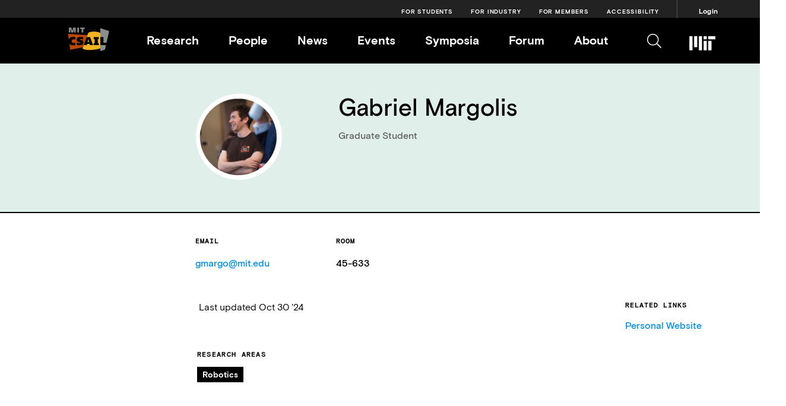

--- FILE ---
content_type: text/html; charset=UTF-8
request_url: https://www.csail.mit.edu/person/gabriel-margolis
body_size: 7191
content:
<!DOCTYPE html>
<html lang="en" dir="ltr">
<head>
  <meta charset="utf-8" />
<script async src="https://www.googletagmanager.com/gtag/js?id=UA-5382944-3"></script>
<script>window.dataLayer = window.dataLayer || [];function gtag(){dataLayer.push(arguments)};gtag("js", new Date());gtag("set", "developer_id.dMDhkMT", true);gtag("config", "UA-5382944-3", {"groups":"default","anonymize_ip":true,"page_placeholder":"PLACEHOLDER_page_path","allow_ad_personalization_signals":false});</script>
<meta name="Generator" content="Drupal 10 (https://www.drupal.org)" />
<meta name="MobileOptimized" content="width" />
<meta name="HandheldFriendly" content="true" />
<meta name="viewport" content="width=device-width, initial-scale=1.0" />
<link rel="icon" href="/themes/custom/csail/images/favicon.ico" type="image/vnd.microsoft.icon" />
<link rel="canonical" href="https://www.csail.mit.edu/person/gabriel-margolis" />
<link rel="shortlink" href="https://www.csail.mit.edu/node/5090" />

  <title>Gabriel Margolis | MIT CSAIL</title>
  <link rel="stylesheet" media="all" href="/sites/default/files/css/css_Q83J_Lvz_AYfnx_z1s-LfMIrrJ-laJeFCik93Y0kF9U.css?delta=0&amp;language=en&amp;theme=csail&amp;include=eJwli1EKgDAMxS407Zm6WUahXWFvKvP0ivsJgZBiDEzKDElluQvAVZBKdKEW3dn0-TJYjapFZtswpmmrCRNDfP2Xyg36uXscp8kLwl0khg" />
<link rel="stylesheet" media="all" href="/sites/default/files/css/css_SegZHplHvfqxrVSOVW2F5OeQN6AUekd7SuHNacwg_nQ.css?delta=1&amp;language=en&amp;theme=csail&amp;include=eJwli1EKgDAMxS407Zm6WUahXWFvKvP0ivsJgZBiDEzKDElluQvAVZBKdKEW3dn0-TJYjapFZtswpmmrCRNDfP2Xyg36uXscp8kLwl0khg" />
<link rel="stylesheet" media="print" href="/sites/default/files/css/css_cWt5TS8AaSTFL-xvUhwrNuaHdmrXDxsPN57J3IU82T0.css?delta=2&amp;language=en&amp;theme=csail&amp;include=eJwli1EKgDAMxS407Zm6WUahXWFvKvP0ivsJgZBiDEzKDElluQvAVZBKdKEW3dn0-TJYjapFZtswpmmrCRNDfP2Xyg36uXscp8kLwl0khg" />

  
</head>
<body class="no-sidebars path-node page-node-type-person">
  <a href="#main-content" class="visually-hidden focusable skip-link">
    Skip to main content
  </a>
      
  
        <div class="dialog-off-canvas-main-canvas" data-off-canvas-main-canvas>
    <div role="document" class="page">
      <div id="mobile-placeholder" class="mobile-header-placeholder"></div>
    <header id="site-header" class="navigation" role="banner">
      <div class="audience-menu nav">
        <div class="outer-wrapper navigation-wrapper">
          <nav aria-label="Info for" id="block-audiencemenu">
    
        
              <ul class="menu">
                    <li class="menu-item">
        <a href="/students" data-drupal-link-system-path="node/2884">For Students</a>
              </li>
                <li class="menu-item">
        <a href="http://cap.csail.mit.edu/" title="CSAIL Alliances Program website">For Industry</a>
              </li>
                <li class="menu-item">
        <a href="/internal-resources" data-drupal-link-system-path="node/4866">For Members</a>
              </li>
                <li class="menu-item">
        <a href="https://accessibility.mit.edu/" title="Accessibility">Accessibility</a>
              </li>
                <li class="menu-item">
        <a href="/csail_login" data-drupal-link-system-path="csail_login">Login</a>
              </li>
        </ul>
  


  </nav>

        </div>
      </div>
      <div class="outer-wrapper navigation-wrapper">
        <div class="container header">
                    <div class="main-menu-wrapper">
            <div class="header-logo">
              <a href="/" class="home-link">
                <svg width="70px" height="40px" viewBox="0 0 150 86" version="1.1" xmlns="http://www.w3.org/2000/svg" xmlns:xlink="http://www.w3.org/1999/xlink">
                  <g id="Page-1" stroke="none" stroke-width="1" fill="none" fill-rule="evenodd">
                    <g id="CSAIL_Primary_Regular_RGB" transform="translate(-2.000000, -4.000000)">
                      <g id="Group" transform="translate(2.813800, 4.812400)">
                        <path d="M117.1642,2.233 L117.1642,34.729 L128.2572,34.729 L128.2572,54.917 L139.6382,54.917 L149.1102,12.778 L117.1642,2.233 Z M117.1642,85.099 L133.9002,80.434 L137.7002,63.54 L117.1642,63.54 L117.1642,85.099 Z M27.8702,0 L19.0112,0 L16.3062,10.112 L15.7572,13.366 L15.4432,13.366 L14.8942,10.19 L11.9942,0 L3.1742,0 L3.1742,18.265 L8.6222,18.265 L8.6222,8.739 L8.4272,5.407 L8.7802,5.407 L12.3862,18.265 L18.6192,18.265 L22.1462,5.368 L22.4992,5.368 L22.3022,9.015 L22.3022,18.265 L27.8702,18.265 L27.8702,0 Z M33.7102,18.266 L40.0212,18.266 L40.0212,0 L33.7102,0 L33.7102,18.266 Z M44.1772,0 L60.5612,0 L60.5612,5.133 L55.5432,5.133 L55.5432,18.265 L49.2322,18.265 L49.2322,5.133 L44.1772,5.133 L44.1772,0 Z" id="Fill-1" fill="#898D8D"></path>
                        <g id="Group-6" transform="translate(0.000000, 14.698700)">
                          <path d="M74.5275,30.379 L76.5265,37.787 L70.9615,37.787 L72.9995,30.379 L73.6255,27.321 L73.9005,27.321 L74.5275,30.379 Z M111.7655,27.085 L107.8455,27.085 L107.8455,41.785 L111.7655,41.785 L111.7655,48.842 L92.9115,48.842 L92.9115,41.785 L96.8315,41.785 L96.8315,27.085 L92.9115,27.085 L92.9115,20.03 L111.7655,20.03 L111.7655,27.085 Z M93.5655,0 C84.6295,0 76.9855,1.843 73.6145,4.39 L67.8245,20.03 L80.2125,20.03 L90.7165,48.842 L79.1135,48.842 L77.8595,44.529 L69.7455,44.529 L68.4895,48.842 L57.1575,48.842 L52.6435,61.032 C55.7395,64.246 65.7755,66.755 78.0445,66.755 C89.5685,66.755 108.5015,64.167 117.1645,60.954 L117.1645,4.822 C113.9105,2.743 104.1105,0 93.5655,0 L93.5655,0 Z" id="Fill-2" fill="#F0B323"></path>
                          <path d="M31.671,48.3302 L31.671,40.1782 C33.828,41.0002 37.121,41.5502 40.373,41.5502 C43.156,41.5502 44.254,41.1972 44.254,39.8252 C44.254,38.6862 43.354,38.4522 40.373,37.9432 C36.219,37.2382 31.515,36.1792 31.515,29.4762 C31.515,23.2052 35.71,19.2842 44.921,19.2842 C49.155,19.2842 53.348,20.0702 54.838,20.5392 L54.838,28.0262 C51.78,27.3592 49.075,26.9692 46.293,26.9692 C44.921,26.9692 43.156,27.0862 43.156,28.4172 C43.156,29.5942 44.177,29.8302 47.861,30.5742 C52.448,31.5152 55.975,33.0042 55.975,38.7672 C55.975,43.8222 52.879,49.5462 42.06,49.5462 C38.023,49.5462 33.318,48.8802 31.671,48.3302 L31.671,48.3302 Z M70.496,12.8122 L-7.10542736e-15,8.1912 L2.893,28.6612 C4.74,23.0992 9.731,19.2842 19.088,19.2842 C22.186,19.2842 25.401,19.8322 27.007,20.2652 L27.007,28.6142 C25.988,28.3002 23.205,27.9092 20.814,27.9092 C16.66,27.9092 13.562,29.3982 13.562,34.2972 C13.562,39.7862 17.482,41.0002 21.323,41.0002 C23.363,41.0002 24.577,40.8832 27.007,40.2972 L27.007,48.4502 C24.224,49.2702 22.147,49.5462 18.815,49.5462 C12.001,49.5462 7.678,47.5812 5.123,44.4512 L8.192,66.1672 L54.252,56.6872 L70.496,12.8122 Z" id="Fill-4" fill="#B94700"></path>
                        </g>
                      </g>
                    </g>
                  </g>
                </svg>
              </a>
            </div>
            <span class="header-mobile-wordmark">MIT CSAIL</span>
            <div class="header-navigation nav">
              <div class="menus-wrapper">
                <nav aria-label="Main " id="block-csail-main-menu">
    
        
              <ul class="menu navigation-menu">
                    <li class="menu-item menu-item--collapsed nav-link">
        <a href="/research" title="Research Areas, Impact Areas " data-drupal-link-system-path="node/9140">Research</a>
              </li>
                <li class="menu-item nav-link">
        <a href="/people?roleFacets=Principal%20Investigators%2CCore/Dual%2CAssociates%2CEmeritus" data-drupal-link-query="{&quot;roleFacets&quot;:&quot;Principal Investigators,Core\/Dual,Associates,Emeritus&quot;}" data-drupal-link-system-path="node/9844">People</a>
              </li>
                <li class="menu-item nav-link">
        <a href="/news" title="CSAIL Articles Videos and Talks" data-drupal-link-system-path="node/9142">News</a>
              </li>
                <li class="menu-item nav-link">
        <a href="/events" title="CSAIL Event calendar" data-drupal-link-system-path="events">Events</a>
              </li>
                <li class="menu-item nav-link">
        <a href="/symposia" data-drupal-link-system-path="node/11219">Symposia</a>
              </li>
                <li class="menu-item nav-link">
        <a href="/csail-forum" data-drupal-link-system-path="node/13290">Forum</a>
              </li>
                <li class="menu-item nav-link">
        <a href="/about" title="Learn more about CSAIL" data-drupal-link-system-path="node/2851">About</a>
              </li>
        </ul>
  


  </nav>

              </div>
            </div>
            <div class="header-icons">
              <a href="javascript:void(0)" class="navigation-menu-button" id="js-mobile-menu">
                <i class="fal fa-bars mobile-menu-button"></i>
              </a>
              <a href="javascript:void(0)" id="js-search-trigger"><i class="fal fa-search"></i></a>
              <a target="_blank" href="http://web.mit.edu/">
                <?xml version="1.0" encoding="UTF-8"?>
                  <svg class="mit-logo" xmlns="http://www.w3.org/2000/svg" height="35px" widht="59px" viewBox="0 0 1480 840"><path fill="#FFFFFF" d="M880,880h160V400H880V880z M1120,320h400V160h-400V320z M880,160.00003h160v160H880V160.00003z M640,880h160
                    V160H640V880z M400,720h160V160H400V720z M160,880h160V160H160V880z M1120,880h160V400h-160V880z"></path></svg>
              </a>
            </div>

          </div>
          <div class="header-mobile-navigation">
            <div class="mobile-nav">
              <div class="mobile-menu">
                <nav aria-label="Main " id="block-csail-main-menu">
    
        
              <ul class="menu navigation-menu">
                    <li class="menu-item menu-item--collapsed nav-link">
        <a href="/research" title="Research Areas, Impact Areas " data-drupal-link-system-path="node/9140">Research</a>
              </li>
                <li class="menu-item nav-link">
        <a href="/people?roleFacets=Principal%20Investigators%2CCore/Dual%2CAssociates%2CEmeritus" data-drupal-link-query="{&quot;roleFacets&quot;:&quot;Principal Investigators,Core\/Dual,Associates,Emeritus&quot;}" data-drupal-link-system-path="node/9844">People</a>
              </li>
                <li class="menu-item nav-link">
        <a href="/news" title="CSAIL Articles Videos and Talks" data-drupal-link-system-path="node/9142">News</a>
              </li>
                <li class="menu-item nav-link">
        <a href="/events" title="CSAIL Event calendar" data-drupal-link-system-path="events">Events</a>
              </li>
                <li class="menu-item nav-link">
        <a href="/symposia" data-drupal-link-system-path="node/11219">Symposia</a>
              </li>
                <li class="menu-item nav-link">
        <a href="/csail-forum" data-drupal-link-system-path="node/13290">Forum</a>
              </li>
                <li class="menu-item nav-link">
        <a href="/about" title="Learn more about CSAIL" data-drupal-link-system-path="node/2851">About</a>
              </li>
        </ul>
  


  </nav>

              </div>
              <div class="mobile-audience-menu">
                <nav aria-label="Info for" id="block-audiencemenu">
    
        
              <ul class="menu">
                    <li class="menu-item">
        <a href="/students" data-drupal-link-system-path="node/2884">For Students</a>
              </li>
                <li class="menu-item">
        <a href="http://cap.csail.mit.edu/" title="CSAIL Alliances Program website">For Industry</a>
              </li>
                <li class="menu-item">
        <a href="/internal-resources" data-drupal-link-system-path="node/4866">For Members</a>
              </li>
                <li class="menu-item">
        <a href="https://accessibility.mit.edu/" title="Accessibility">Accessibility</a>
              </li>
                <li class="menu-item">
        <a href="/csail_login" data-drupal-link-system-path="csail_login">Login</a>
              </li>
        </ul>
  


  </nav>

              </div>
              <div class="mobile-info-menu">
                <nav aria-label="Info Menu" id="block-infomenu">
    
        
              <ul class="menu">
                    <li class="menu-item">
        <a href="/contact-us" data-drupal-link-system-path="node/2890">Contact</a>
              </li>
                <li class="menu-item">
        <a href="mailto:news@csail.mit.edu?subject=CSAIL%20Media%20Inquiry">Press Requests</a>
              </li>
                <li class="menu-item">
        <a href="https://accessibility.mit.edu/">Accessibility</a>
              </li>
        </ul>
  


  </nav>

              </div>
            </div>
          </div>
        </div>
      </div>
      <div class="search-section">
        <div class="outer-wrapper">

          <form action="/search" method="get" id="search-block-form" accept-charset="UTF-8">
            <label for="edit-keys" class="visually-hidden">Search</label>
              <input title="Enter the terms you wish to search for." placeholder="Search CSAIL" data-drupal-selector="edit-keys" type="search" id="edit-keys" name="keywords" value="" size="15" maxlength="128" class="form-search"><i id="js-search-close" class="fal fa-times"></i>
              <div data-drupal-selector="edit-actions" class="form-actions js-form-wrapper form-wrapper" id="edit-actions"><input data-drupal-selector="edit-submit" type="submit" id="edit-submit" value="Search" class="button js-form-submit form-submit">
            </div>

          </form>
        </div>
      </div>
    </header>
  
      <section id="featured">
      <div class="columns">
          <div class="">
    <div data-drupal-messages-fallback class="hidden"></div>

  </div>

      </div>
    </section>
  
  
  <main role="main" class="main-wrapper">
    <a id="main-content" tabindex="-1"></a>

    
    <section id="content">
      
        <div class="">
    

<div id="block-csail-content" class="block block-system block-system-main-block">
  
    
      


<style>
.groups-wrapper #node-7849 .card:before,
.groups-wrapper #node-7850 .card:before,
.groups-wrapper #node-7851 .card:before,
.groups-wrapper #node-7853 .card:before,
.groups-wrapper #node-7854 .card:before,
.groups-wrapper #node-7855 .card:before,
.groups-wrapper #node-7856 .card:before,
.groups-wrapper #node-7857 .card:before,
.groups-wrapper #node-7858 .card:before
{background-color: #ffc72a;}

.groups-wrapper #node-7849 .card:hover:before,
.groups-wrapper #node-7850 .card:hover:before,
.groups-wrapper #node-7851 .card:hover:before,
.groups-wrapper #node-7853 .card:hover:before,
.groups-wrapper #node-7854 .card:hover:before,
.groups-wrapper #node-7855 .card:hover:before,
.groups-wrapper #node-7856 .card:hover:before,
.groups-wrapper #node-7857 .card:hover:before,
.groups-wrapper #node-7858 .card:hover:before
{background-color:#000;}
</style>


<article id="node-5090" class="">
  
    

  
  <div class="full-width green-background">
    <div class="content-container desktop-gutter person-top">
      <div class="content-container-inner green-background clearfix">
        <div class="sidebar-left">
          <div class="main-person-image">
            <div class="field field--name-field-profile-page-image-file field--type-image field--label-hidden field__item">  <img loading="lazy" src="/sites/default/files/styles/headshot/public/images/people/profile/circle_profile_2.jpeg?h=109854dd&amp;itok=PeanhIMW" width="200" height="200" alt="Gabriel Margolis" class="image-style-headshot" />


</div>
      </div>
        </div>
        <div class="content-column">
                    <h1 class="person-name"><span class="field field--name-title field--type-string field--label-hidden">Gabriel Margolis</span>
</h1>
          
            <div class="field field--name-field-title field--type-string field--label-hidden field__item">Graduate Student</div>
      
        </div>
      </div>
    </div>
  </div>

   <div class="content-container person-bottom">
    <div class="content-container-inner sidebar-push">
      <section class="content-column">
        <div class="person-contact-info">
                      <div class="email info">
              <h4 class="monobold-header">Email</h4>
              <a href="mailto:gmargo@mit.edu">gmargo@mit.edu</a>
            </div>
                                          <div class="room info">
              <h4 class="monobold-header">Room</h4>
              <span class='room'>45-633</span>
                          </div>
                  </div>
        
        <section class="page-metadata hidden-desktop">
                      <div class="info">
              <h4 class="monobold-header">Related Links</h4>
            </div>
            
      <div class="field field--name-field-external-site field--type-link field--label-hidden field__items">
              <div class="field__item"><a href="http://gmargo11.github.io">Personal Website</a></div>
          </div>
  
                            </section>
                  <p class="last-updated">Last updated Oct 30 &#039;24</p>
                <div class="area-tags person-areas">
                      <div class="research-areas">
              <h4 class="monobold-header">Research Areas</h4>
              
      <div class="field field--name-field-research-area field--type-entity-reference field--label-hidden field__items">
              <div class="field__item"><a href="/taxonomy/term/15" hreflang="en">Robotics</a></div>
          </div>
  
            </div>
                            </div>
      </section>
      <div class="sidebar-right">
        <section class="page-metadata hidden-tablet">
                      <div class="info">
              <h4 class="monobold-header">Related Links</h4>
            </div>
            
      <div class="field field--name-field-external-site field--type-link field--label-hidden field__items">
              <div class="field__item"><a href="http://gmargo11.github.io">Personal Website</a></div>
          </div>
  
                            </section>
      </div>
    </div>
  </div>

  <div class="content-container page-resources">

    
    
    
    
    
    
    
    
    
  </div>

  
</article>
<input class="modal-state" id="contact-modal" type="checkbox" />
<div class="modal-fade-screen">
  <div class="modal-inner">
    <div class="modal-close" for="modal-1"><i class="fa fa-close"></i></div>
    <h1>
            <div class="field field--name-field-contact-information-header field--type-string-long field--label-hidden field__item">How to Contact Me</div>
      </h1>
    
  </div>
</div>

  </div>
  </div>

      
    </section>

      </main>

      <footer id="site-footer" role="contentinfo">
      
              <section class="footer-bottom">
                    <h2>MIT CSAIL</h2>
          <div class="footer-sections">
            

<div id="block-footerinfotextblock" class="block block-block-content block-block-content65e2ef2c-038f-4dc6-b6ed-2ff88073b056">
  
    
      
            <div class="clearfix text-formatted field field--name-body field--type-text-with-summary field--label-hidden field__item"><p>Massachusetts Institute of Technology</p>

<p>Computer Science &amp; Artificial Intelligence Laboratory</p>

<p>32 Vassar St, Cambridge MA 02139</p></div>
      
  </div>
            <nav aria-label="Info Menu" id="block-infomenu">
    
        
              <ul class="menu">
                    <li class="menu-item">
        <a href="/contact-us" data-drupal-link-system-path="node/2890">Contact</a>
              </li>
                <li class="menu-item">
        <a href="mailto:news@csail.mit.edu?subject=CSAIL%20Media%20Inquiry">Press Requests</a>
              </li>
                <li class="menu-item">
        <a href="https://accessibility.mit.edu/">Accessibility</a>
              </li>
        </ul>
  


  </nav>

            <div>
            <a href="https://computing.mit.edu" style="border-bottom: none !important;"><img style="max-width: 250px; margin-right: 100px;" src="/themes/custom/csail/images/SCC-black.png" alt="MIT Schwarzman College of Computing" /></a>
            </div>
            

<div id="block-footersocialinfoblock" class="block block-block-content block-block-content6b8d3d82-2fda-46aa-8055-09f052768ffd">
  
    
          <div class="footer-social-icons">
              <a class="text-[#000000] hover:text-[#00b8ff] hover:!opacity-60" rel="noopener noreferrer" target="_blank" aria-label="MIT CSAIL Twitter" href="https://x.com/MIT_CSAIL" style="vertical-align: middle;">
          <svg aria-hidden="true" focusable="false" data-prefix="fab" data-icon="x-twitter" style="width: 23px;" role="img" xmlns="http://www.w3.org/2000/svg" viewBox="0 0 512 512">
            <path fill="currentColor" d="M389.2 48h70.6L305.6 224.2 487 464H345L233.7 318.6 106.5 464H35.8L200.7 275.5 26.8 48H172.4L272.9 180.9 389.2 48zM364.4 421.8h39.1L151.1 88h-42L364.4 421.8z"></path>
          </svg>
        </a>
                    <a aria-label="facebook" target="_blank" href="https://www.facebook.com/MITCSAIL/"><i class="fab fa-facebook-square"></i></a>
                    <a aria-label="youtube" target="_blank" href="https://www.youtube.com/user/MITCSAIL"><i class="fab fa-youtube-square"></i></a>
                    <a aria-label="instagram" target="_blank" href="https://www.instagram.com/mit_csail/"><i class="fab fa-instagram"></i></a>
              <a aria-label="linkedin" target="_blank" href="https://www.linkedin.com/company/mit-csail"><i class="fab fa-linkedin"></i></a>
    </div>
    
  </div>

          </div>
        </section>
          </footer>
  </div>

  </div>

  
  
  <script type="application/json" data-drupal-selector="drupal-settings-json">{"path":{"baseUrl":"\/","pathPrefix":"","currentPath":"node\/5090","currentPathIsAdmin":false,"isFront":false,"currentLanguage":"en"},"pluralDelimiter":"\u0003","suppressDeprecationErrors":true,"fitvids":{"selectors":".node\r,.main-wrapper","custom_vendors":["iframe[src^=\u0022https:\/\/youtu.be\u0022]"],"ignore_selectors":""},"google_analytics":{"account":"UA-5382944-3","trackOutbound":true,"trackMailto":true,"trackTel":true,"trackDownload":true,"trackDownloadExtensions":"7z|aac|arc|arj|asf|asx|avi|bin|csv|doc(x|m)?|dot(x|m)?|exe|flv|gif|gz|gzip|hqx|jar|jpe?g|js|mp(2|3|4|e?g)|mov(ie)?|msi|msp|pdf|phps|png|ppt(x|m)?|pot(x|m)?|pps(x|m)?|ppam|sld(x|m)?|thmx|qtm?|ra(m|r)?|sea|sit|tar|tgz|torrent|txt|wav|wma|wmv|wpd|xls(x|m|b)?|xlt(x|m)|xlam|xml|z|zip","trackColorbox":true},"user":{"uid":0,"permissionsHash":"16dc4730ec616844619c2f19a4c22e31e0403bd2bf5827426545fabaf9dce299"}}</script>
<script src="/core/assets/vendor/jquery/jquery.min.js?v=3.7.1"></script>
<script src="/core/assets/vendor/underscore/underscore-min.js?v=1.13.7"></script>
<script src="/core/assets/vendor/once/once.min.js?v=1.0.1"></script>
<script src="/core/misc/drupalSettingsLoader.js?v=10.4.7"></script>
<script src="/core/misc/drupal.js?v=10.4.7"></script>
<script src="/core/misc/drupal.init.js?v=10.4.7"></script>
<script src="/modules/contrib/jquery_ui/assets/vendor/jquery.ui/ui/version-min.js?v=1.13.2"></script>
<script src="/modules/contrib/jquery_ui/assets/vendor/jquery.ui/ui/jquery-var-for-color-min.js?v=1.13.2"></script>
<script src="/modules/contrib/jquery_ui/assets/vendor/jquery.ui/ui/vendor/jquery-color/jquery.color-min.js?v=1.13.2"></script>
<script src="/modules/contrib/jquery_ui/assets/vendor/jquery.ui/ui/effect-min.js?v=1.13.2"></script>
<script src="/modules/contrib/jquery_ui/assets/vendor/jquery.ui/ui/effects/effect-slide-min.js?v=1.13.2"></script>
<script src="/themes/custom/csail/js/jquery.colorbox-min.js?v=10.4.7"></script>
<script src="/themes/custom/csail/js/scripts.js?v=10.4.7"></script>
<script src="/themes/custom/csail/js/research-landing.js?v=10.4.7"></script>
<script src="/themes/custom/csail/js/jquery.cycle2.min.js?v=10.4.7"></script>
<script src="/themes/custom/csail/js/jquery.cycle2.swipe.min.js?v=10.4.7"></script>
<script src="/themes/custom/csail/js/owl.carousel.js?v=10.4.7"></script>
<script src="/themes/custom/csail/js/moment.js?v=10.4.7"></script>
<script src="/themes/custom/csail/js/clndr.js?v=10.4.7"></script>
<script src="/libraries/fitvids/jquery.fitvids.js?v=10.4.7"></script>
<script src="/modules/contrib/fitvids/js/init-fitvids.js?v=10.4.7"></script>
<script src="/modules/contrib/google_analytics/js/google_analytics.js?v=10.4.7"></script>

</body>
</html>


--- FILE ---
content_type: text/javascript
request_url: https://www.csail.mit.edu/themes/custom/csail/js/jquery.cycle2.swipe.min.js?v=10.4.7
body_size: 138
content:
!function(r){"use strict";r.event.special.swipe=r.event.special.swipe||{scrollSupressionThreshold:10,durationThreshold:1e3,horizontalDistanceThreshold:30,verticalDistanceThreshold:75,setup:function(){var n=r(this);n.bind("touchstart",function(e){function i(e){var i;o&&(i=e.originalEvent.touches?e.originalEvent.touches[0]:e,t={time:(new Date).getTime(),coords:[i.pageX,i.pageY]},Math.abs(o.coords[0]-t.coords[0])>r.event.special.swipe.scrollSupressionThreshold&&e.preventDefault())}var t,s=e.originalEvent.touches?e.originalEvent.touches[0]:e,o={time:(new Date).getTime(),coords:[s.pageX,s.pageY],origin:r(e.target)};n.bind("touchmove",i).one("touchend",function(){n.unbind("touchmove",i),o&&t&&t.time-o.time<r.event.special.swipe.durationThreshold&&Math.abs(o.coords[0]-t.coords[0])>r.event.special.swipe.horizontalDistanceThreshold&&Math.abs(o.coords[1]-t.coords[1])<r.event.special.swipe.verticalDistanceThreshold&&o.origin.trigger("swipe").trigger(o.coords[0]>t.coords[0]?"swipeleft":"swiperight"),o=t=void 0})})}},r.event.special.swipeleft=r.event.special.swipeleft||{setup:function(){r(this).bind("swipe",r.noop)}},r.event.special.swiperight=r.event.special.swiperight||r.event.special.swipeleft}(jQuery);
//# sourceMappingURL=maps/jquery.cycle2.swipe.min.js.map


--- FILE ---
content_type: text/javascript
request_url: https://www.csail.mit.edu/themes/custom/csail/js/research-landing.js?v=10.4.7
body_size: 1696
content:
!function(i){function e(l){i("body").is(".path-research")&&(i(".research-results").hide(),i("."+l+"-results").show(),i(".block-facet-blockrole-for-and").toggle("people"==l),i(".block-facet-blockmedia-for-and").toggle("news"==l),i(".block-facet-blockopportunities-available").toggle("projects"==l||"groups"==l),jQuery(".facets-checkbox").each(function(e,a){var s=i(a).data("facetsredir"),r=s,t=s.indexOf("ctype");-1===(r=-1!=t?s.substring(0,t-1):r).indexOf("?")?r+="?ctype="+l:r+="&ctype="+l,i(a).data("facetsredir",r)}),i("ul.research-type-list a").removeClass("is-active"),i("ul.research-type-list a[data-research-type="+l+"]").addClass("is-active"))}function a(){(i("body").is(".path-research")||i("body").is(".path-news"))&&i("html, body").animate({scrollTop:i(".research-landing-results").offset().top-60},500)}var s,r,t,l,o,c;i(".layout--research-landing").length&&(localStorage.getItem("search-expanded")&&i(window).width()>$mobileBreakpoint?(i(".view-header").find(".search-options").hide(),i(".research-landing-results").addClass("has-filters has-filters-mobile"),i(".layout__region--filter-bar").addClass("has-filters has-filters-mobile")):i(window).width()<=$mobileBreakpoint&&(i(".research-landing-results").removeClass("has-filters has-filters-mobile"),i(".layout__region--filter-bar").removeClass("has-filters has-filters-mobile"),i(".open-search-options").show().css("display","inline-block"),i(".close-search-options").hide()),c="/research"+window.location.search,i(".block-views-blockresearch-and-impact-areas-block-1 a").each(function(){c.startsWith(i(this).attr("href"))&&(i(this).addClass("selected"),i(".area-filters li.areas-research").addClass("active"),i(".area-filters li.areas-impact").removeClass("active"),i(".block-views-blockresearch-and-impact-areas-block-1").show(),i(".block-views-blockresearch-and-impact-areas-block-2").hide())}),i(".block-views-blockresearch-and-impact-areas-block-2 a").each(function(){c.startsWith(i(this).attr("href"))&&(i(this).addClass("selected"),i(".area-filters li.areas-research").removeClass("active"),i(".area-filters li.areas-impact").addClass("active"),i(".block-views-blockresearch-and-impact-areas-block-1").hide(),i(".block-views-blockresearch-and-impact-areas-block-2").show())}),o=["groups","news","people","projects","cors"],i.each(o,function(e,a){var s,r,t,l,o="."+a+"-results";i(o).filter(".and-results").find(".research-results-count").length||i(o).filter(".or-results").find(".research-results-count").length?(s=i(o).filter(".and-results").find(".research-results-count"),t=i(o).filter(".or-results").find(".research-results-count"),l=s.data("count"),r=t.data("count"),1==l&&s.text(s.text().replace("Results","Result")),1==r&&t.text(t.text().replace("Results","Result")),l==r?i(o).filter(".and-results").remove():(t=i(o).filter(".and-results").find(".view-header"),i(o).filter(".or-results").find(".research-results-count").prependTo(t),t.addClass("merged-counts"),0<l&&i(o).filter(".or-results").addClass("hide-breadcrumb")),i("ul.research-type-list a[data-research-type="+a+"] span.research-count").remove(),window.location.search?(l=r||l,i("ul.research-type-list a[data-research-type="+a+"]").append("<span class='research-count' >("+l+")</span>")):i("ul.research-type-list a[data-research-type="+a+"]").append("<span class='empty research-count'></span>")):i("ul.research-type-list a[data-research-type="+a+"] span.research-count").addClass("empty")}),(i("body").is(".path-research")||i("body").is(".path-news"))&&""!=window.location.search&&a(),i(".area-filters").length&&(i(".area-filter-item").each(function(){i(this).find("a").after('<span class="js-info-toggle">i</span>')}),i(".area-filter-item .js-info-toggle").once().click(function(){i(this).parent().find(".blurb").toggleClass("open")})),i(window).on("load",function(){i('.block-region-sidebar-filters .facet-item input[type="checkbox"]:checked').length&&(i("body.path-people").length?i(".research-results .view-header").after('<ul class="research-active-breadcrumb" />'):i(".research-results").prepend('<ul class="research-active-breadcrumb" />'),i('.block-region-sidebar-filters .facet-item input[type="checkbox"]:checked').each(function(){var e=i(this).next("label").clone().wrap("<div />").parent().html();i(".research-active-breadcrumb").append("<li>"+e+"</li>")}))}),r=window.location.search,t=r.indexOf("ctype="),l="groups",e(l=-1!=t?-1==(s=r.indexOf("&",(t+="ctype=".length)+1))?r.substring(t):r.substring(t,s):l),i("body").on("click",".open-search-options",function(e){i(".layout__region--sidebar-filters").addClass("has-transitions"),i(".research-landing-results").addClass("has-filters has-filters-mobile"),i(".layout__region--filter-bar").addClass("has-filters has-filters-mobile"),i(".open-search-options").hide(),i(".close-search-options").show().css("display","inline-block"),i(window).width()<$mobileBreakpoint?i("html, body").addClass("scroll-lock"):a(),localStorage.setItem("search-expanded",1)}),i("ul.research-type-list a, .view-empty a[data-research-type]").click(function(){e(i(this).data("research-type"))}),i("body").on("click",".close-search-options",function(){i(".layout__region--sidebar-filters").addClass("has-transitions"),i(".research-landing-results").removeClass("has-filters has-fiters-mobile"),i(".layout__region--filter-bar").removeClass("has-filters has-fiters-mobile"),i(".open-search-options").show().css("display","inline-block"),i(".close-search-options").hide(),i("html, body").removeClass("scroll-lock"),localStorage.removeItem("search-expanded")}),i(".area-filters").on("click","> li",function(){var e=i(this);e.hasClass("active")||(e.addClass("active"),e.siblings("li").removeClass("active"),i(".block-views-blockresearch-and-impact-areas-block-1").toggle(e.hasClass("areas-research")),i(".block-views-blockresearch-and-impact-areas-block-2").toggle(!e.hasClass("areas-research")))}),i("body").on("click",".reset-filters",function(){var e=window.location.pathname;window.location=e}),i(".block-region-sidebar-filters .facet-item--expanded:not(.closed, .open)").each(function(){var e=i(this);e.hasClass("facet-item--active-trail")?(e.addClass("open"),e.prepend('<i class="facet-parent-toggle-trigger open"></i>')):(e.addClass("closed"),e.prepend('<i class="facet-parent-toggle-trigger"></i>'))}),i(".facet-parent-toggle-trigger").off().on("click",function(e){var a=i(this);a.toggleClass("open"),a.closest(".facet-item--expanded").toggleClass("closed open"),e.stopPropagation()}),i("#views-exposed-form-research-search-page-1 #edit-keywords").attr("placeholder","Search research"),i("#views-exposed-form-person-search-page-1 #edit-keywords").attr("placeholder","Search people"),i("#views-exposed-form-events-search-page-1 #edit-keywords").attr("placeholder","Search"),i("#views-exposed-form-news-landing-page-page-1 #edit-keywords").attr("placeholder","Search news"),i("#views-exposed-form-csail-search-page-1 #edit-keywords").attr("placeholder","Search"),i(".layout--research-landing").length&&""!=window.location.search&&i(".total-results").show(),i(".block-facet-blockperson-search-role .facet-item--expanded").removeClass("closed").addClass("open"),i("li.facet-item-OFF").on("click",function(e){i("body").addClass("loading")}))}(jQuery,Drupal);
//# sourceMappingURL=maps/research-landing.js.map


--- FILE ---
content_type: text/javascript
request_url: https://www.csail.mit.edu/themes/custom/csail/js/jquery.colorbox-min.js?v=10.4.7
body_size: 4625
content:
!function(d,h,r){function a(t,e,i){t=h.createElement(t);return e&&(t.id=tt+e),i&&(t.style.cssText=i),d(t)}function c(){return r.innerHeight||d(r).height()}function s(t,i){i!==Object(i)&&(i={}),this.cache={},this.el=t,this.value=function(t){var e;return void 0===this.cache[t]&&(void 0!==(e=d(this.el).attr("data-cbox-"+t))?this.cache[t]=e:void 0!==i[t]?this.cache[t]=i[t]:void 0!==Y[t]&&(this.cache[t]=Y[t])),this.cache[t]},this.get=function(t){t=this.value(t);return d.isFunction(t)?t.call(this.el,this):t}}function l(t){var e=E.length,t=(A+t)%e;return t<0?e+t:t}function g(t,e){return Math.round((/%/.test(t)?("x"===e?I.width():c())/100:1)*parseInt(t,10))}function u(t,e){return t.get("photo")||t.get("photoRegex").test(e)}function p(t,e){return t.get("retinaUrl")&&1<r.devicePixelRatio?e.replace(t.get("photoRegex"),t.get("retinaSuffix")):e}function f(t){"contains"in y[0]&&!y[0].contains(t.target)&&t.target!==x[0]&&(t.stopPropagation(),y.focus())}function m(t){m.str!==t&&(y.add(x).removeClass(m.str).addClass(t),m.str=t)}function w(t){d(h).trigger(t),st.triggerHandler(t)}function o(t){var e,i,n,o;G||(i=d(t).data(Z),_=new s(t,i),o=_.get("rel"),A=0,o&&!1!==o&&"nofollow"!==o?(E=d("."+et).filter(function(){return new s(this,d.data(this,Z)).get("rel")===o}),-1===(A=E.index(_.el))&&(E=E.add(_.el),A=E.length-1)):E=d(_.el),U||(U=$=!0,m(_.get("className")),y.css({visibility:"hidden",display:"block",opacity:""}),M=a(lt,"LoadedContent","width:0; height:0; overflow:hidden; visibility:hidden"),T.css({width:"",height:""}).append(M),j=C.height()+W.height()+T.outerHeight(!0)-T.height(),D=k.width()+H.width()+T.outerWidth(!0)-T.width(),N=M.outerHeight(!0),z=M.outerWidth(!0),e=g(_.get("initialWidth"),"x"),n=g(_.get("initialHeight"),"y"),t=_.get("maxWidth"),i=_.get("maxHeight"),_.w=Math.max((!1!==t?Math.min(e,g(t,"x")):e)-z-D,0),_.h=Math.max((!1!==i?Math.min(n,g(i,"y")):n)-N-j,0),M.css({width:"",height:_.h}),J.position(),w(it),_.get("onOpen"),O.add(R).hide(),y.focus(),_.get("trapFocus")&&h.addEventListener&&(h.addEventListener("focus",f,!0),st.one(rt,function(){h.removeEventListener("focus",f,!0)})),_.get("returnFocus")&&st.one(rt,function(){d(_.el).focus()})),n=parseFloat(_.get("opacity")),x.css({opacity:n==n?n:"",cursor:_.get("overlayClose")?"pointer":"",visibility:"visible"}).show(),_.get("closeButton")?B.html(_.get("close")).appendTo(T):B.appendTo("<div/>"),function(){var t,e,i,n=J.prep,o=++dt;{var h;q=!($=!0),w(at),w(nt),_.get("onLoad"),_.h=_.get("height")?g(_.get("height"),"y")-N-j:_.get("innerHeight")&&g(_.get("innerHeight"),"y"),_.w=_.get("width")?g(_.get("width"),"x")-z-D:_.get("innerWidth")&&g(_.get("innerWidth"),"x"),_.mw=_.w,_.mh=_.h,_.get("maxWidth")&&(_.mw=g(_.get("maxWidth"),"x")-z-D,_.mw=_.w&&_.w<_.mw?_.w:_.mw),_.get("maxHeight")&&(_.mh=g(_.get("maxHeight"),"y")-N-j,_.mh=_.h&&_.h<_.mh?_.h:_.mh),t=_.get("href"),Q=setTimeout(function(){F.show()},100),_.get("inline")?(h=d(t).eq(0),i=d("<div>").hide().insertBefore(h),st.one(at,function(){i.replaceWith(h)}),n(h)):_.get("iframe")?n(" "):_.get("html")?n(_.get("html")):u(_,t)?(t=p(_,t),q=_.get("createImg"),d(q).addClass(tt+"Photo").bind("error."+tt,function(){n(a(lt,"Error").html(_.get("imgError")))}).one("load",function(){o===dt&&setTimeout(function(){var t;_.get("retinaImage")&&1<r.devicePixelRatio&&(q.height=q.height/r.devicePixelRatio,q.width=q.width/r.devicePixelRatio),_.get("scalePhotos")&&(e=function(){q.height-=q.height*t,q.width-=q.width*t},_.mw&&q.width>_.mw&&(t=(q.width-_.mw)/q.width,e()),_.mh&&q.height>_.mh&&(t=(q.height-_.mh)/q.height,e())),_.h&&(q.style.marginTop=Math.max(_.mh-q.height,0)/2+"px"),E[1]&&(_.get("loop")||E[A+1])&&(q.style.cursor="pointer",d(q).bind("click."+tt,function(){J.next()})),q.style.width=q.width+"px",q.style.height=q.height+"px",n(q)},1)}),q.src=t):t&&L.load(t,_.get("data"),function(t,e){o===dt&&n("error"===e?a(lt,"Error").html(_.get("xhrError")):d(this).contents())})}}())}function v(){y||(V=!1,I=d(r),y=a(lt).attr({id:Z,class:!1===d.support.opacity?tt+"IE":"",role:"dialog",tabindex:"-1"}).hide(),x=a(lt,"Overlay").hide(),F=d([a(lt,"LoadingOverlay")[0],a(lt,"LoadingGraphic")[0]]),b=a(lt,"Wrapper"),T=a(lt,"Content").append(R=a(lt,"Title"),S=a(lt,"Current"),P=d('<button type="button"/>').attr({id:tt+"Previous"}),K=d('<button type="button"/>').attr({id:tt+"Next"}),t=d('<button type="button"/>').attr({id:tt+"Slideshow"}),F),B=d('<button type="button"/>').attr({id:tt+"Close"}),b.append(a(lt).append(a(lt,"TopLeft"),C=a(lt,"TopCenter"),a(lt,"TopRight")),a(lt,!1,"clear:left").append(k=a(lt,"MiddleLeft"),T,H=a(lt,"MiddleRight")),a(lt,!1,"clear:left").append(a(lt,"BottomLeft"),W=a(lt,"BottomCenter"),a(lt,"BottomRight"))).find("div div").css({float:"left"}),L=a(lt,!1,"position:absolute; width:9999px; visibility:hidden; display:none; max-width:none;"),O=K.add(P).add(S).add(t)),h.body&&!y.parent().length&&d(h.body).append(x,y.append(b,L))}var x,y,b,T,C,k,H,W,E,I,M,L,F,R,S,t,K,P,B,O,_,j,D,N,z,A,q,U,$,G,Q,J,V,e,i,n,X,Y={html:!1,photo:!1,iframe:!1,inline:!1,transition:"elastic",speed:300,fadeOut:300,width:!1,initialWidth:"600",innerWidth:!1,maxWidth:!1,height:!1,initialHeight:"450",innerHeight:!1,maxHeight:!1,scalePhotos:!0,scrolling:!0,opacity:.9,preloading:!0,className:!1,overlayClose:!0,escKey:!0,arrowKey:!0,top:!1,bottom:!1,left:!1,right:!1,fixed:!1,data:void 0,closeButton:!0,fastIframe:!0,open:!1,reposition:!0,loop:!0,slideshow:!1,slideshowAuto:!0,slideshowSpeed:2500,slideshowStart:"start slideshow",slideshowStop:"stop slideshow",photoRegex:/\.(gif|png|jp(e|g|eg)|bmp|ico|webp|jxr|svg)((#|\?).*)?$/i,retinaImage:!1,retinaUrl:!1,retinaSuffix:"@2x.$1",current:"image {current} of {total}",previous:"previous",next:"next",close:"close",xhrError:"This content failed to load.",imgError:"This image failed to load.",returnFocus:!0,trapFocus:!0,onOpen:!1,onLoad:!1,onComplete:!1,onCleanup:!1,onClosed:!1,rel:function(){return this.rel},href:function(){return d(this).attr("href")},title:function(){return this.title},createImg:function(){var i=new Image,t=d(this).data("cbox-img-attrs");return"object"==typeof t&&d.each(t,function(t,e){i[t]=e}),i},createIframe:function(){var i=h.createElement("iframe"),t=d(this).data("cbox-iframe-attrs");return"object"==typeof t&&d.each(t,function(t,e){i[t]=e}),"frameBorder"in i&&(i.frameBorder=0),"allowTransparency"in i&&(i.allowTransparency="true"),i.name=(new Date).getTime(),i.allowFullscreen=!0,i}},Z="colorbox",tt="cbox",et=tt+"Element",it=tt+"_open",nt=tt+"_load",ot=tt+"_complete",ht=tt+"_cleanup",rt=tt+"_closed",at=tt+"_purge",st=d("<a/>"),lt="div",dt=0,ct={},gt=(n=tt+"Slideshow_",X="click."+tt,function(){e?_.get("slideshow")||(st.unbind(ht,wt),wt()):_.get("slideshow")&&E[1]&&(e=!0,st.one(ht,wt),(_.get("slideshowAuto")?ft:mt)(),t.show())});function ut(){clearTimeout(i)}function pt(){(_.get("loop")||E[A+1])&&(ut(),i=setTimeout(J.next,_.get("slideshowSpeed")))}function ft(){t.html(_.get("slideshowStop")).unbind(X).one(X,mt),st.bind(ot,pt).bind(nt,ut),y.removeClass(n+"off").addClass(n+"on")}function mt(){ut(),st.unbind(ot,pt).unbind(nt,ut),t.html(_.get("slideshowStart")).unbind(X).one(X,function(){J.next(),ft()}),y.removeClass(n+"on").addClass(n+"off")}function wt(){e=!1,t.hide(),ut(),st.unbind(ot,pt).unbind(nt,ut),y.removeClass(n+"off "+n+"on")}d[Z]||(d(v),(J=d.fn[Z]=d[Z]=function(e,t){var i=this;return e=e||{},d.isFunction(i)&&(i=d("<a/>"),e.open=!0),i[0]&&(v(),y&&(V||(V=!0,K.click(function(){J.next()}),P.click(function(){J.prev()}),B.click(function(){J.close()}),x.click(function(){_.get("overlayClose")&&J.close()}),d(h).bind("keydown."+tt,function(t){var e=t.keyCode;U&&_.get("escKey")&&27===e&&(t.preventDefault(),J.close()),U&&_.get("arrowKey")&&E[1]&&!t.altKey&&(37===e?(t.preventDefault(),P.click()):39===e&&(t.preventDefault(),K.click()))}),d.isFunction(d.fn.on)?d(h).on("click."+tt,"."+et,n):d("."+et).live("click."+tt,n)),1)&&(t&&(e.onComplete=t),i.each(function(){var t=d.data(this,Z)||{};d.data(this,Z,d.extend(t,e))}).addClass(et),new s(i[0],e).get("open")&&o(i[0]))),i;function n(t){1<t.which||t.shiftKey||t.altKey||t.metaKey||t.ctrlKey||(t.preventDefault(),o(this))}}).position=function(e,t){function i(){C[0].style.width=W[0].style.width=T[0].style.width=parseInt(y[0].style.width,10)-D+"px",T[0].style.height=k[0].style.height=H[0].style.height=parseInt(y[0].style.height,10)-j+"px"}var n,o,h,r,a=0,s=0,l=y.offset();I.unbind("resize."+tt),y.css({top:-9e4,left:-9e4}),o=I.scrollTop(),h=I.scrollLeft(),_.get("fixed")?(l.top-=o,l.left-=h,y.css({position:"fixed"})):(a=o,s=h,y.css({position:"absolute"})),s+=!1!==_.get("right")?Math.max(I.width()-_.w-z-D-g(_.get("right"),"x"),0):!1!==_.get("left")?g(_.get("left"),"x"):Math.round(Math.max(I.width()-_.w-z-D,0)/2),a+=!1!==_.get("bottom")?Math.max(c()-_.h-N-j-g(_.get("bottom"),"y"),0):!1!==_.get("top")?g(_.get("top"),"y"):Math.round(Math.max(c()-_.h-N-j,0)/2),y.css({top:l.top,left:l.left,visibility:"visible"}),b[0].style.width=b[0].style.height="9999px",n={width:_.w+z+D,height:_.h+N+j,top:a,left:s},e&&(r=0,d.each(n,function(t){return n[t]!==ct[t]?void(r=e):void 0}),e=r),ct=n,e||y.css(n),y.dequeue().animate(n,{duration:e||0,complete:function(){i(),$=!1,b[0].style.width=_.w+z+D+"px",b[0].style.height=_.h+N+j+"px",_.get("reposition")&&setTimeout(function(){I.bind("resize."+tt,J.position)},1),d.isFunction(t)&&t()},step:i})},J.resize=function(t){var e;U&&((t=t||{}).width&&(_.w=g(t.width,"x")-z-D),t.innerWidth&&(_.w=g(t.innerWidth,"x")),M.css({width:_.w}),t.height&&(_.h=g(t.height,"y")-N-j),t.innerHeight&&(_.h=g(t.innerHeight,"y")),t.innerHeight||t.height||(e=M.scrollTop(),M.css({height:"auto"}),_.h=M.height()),M.css({height:_.h}),e&&M.scrollTop(e),J.position("none"===_.get("transition")?0:_.get("speed")))},J.prep=function(t){var e,o;U&&(o="none"===_.get("transition")?0:_.get("speed"),M.remove(),(M=a(lt,"LoadedContent").append(t)).hide().appendTo(L.show()).css({width:(_.w=_.w||M.width(),_.w=_.mw&&_.mw<_.w?_.mw:_.w,_.w),overflow:_.get("scrolling")?"auto":"hidden"}).css({height:(_.h=_.h||M.height(),_.h=_.mh&&_.mh<_.h?_.mh:_.h,_.h)}).prependTo(T),L.hide(),d(q).css({float:"none"}),m(_.get("className")),e=function(){function t(){!1===d.support.opacity&&y[0].style.removeAttribute("filter")}var e,i,n=E.length;U&&(i=function(){clearTimeout(Q),F.hide(),w(ot),_.get("onComplete")},R.html(_.get("title")).show(),M.show(),1<n?("string"==typeof _.get("current")&&S.html(_.get("current").replace("{current}",A+1).replace("{total}",n)).show(),K[_.get("loop")||A<n-1?"show":"hide"]().html(_.get("next")),P[_.get("loop")||A?"show":"hide"]().html(_.get("previous")),gt(),_.get("preloading")&&d.each([l(-1),l(1)],function(){var t=E[this],e=new s(t,d.data(t,Z)),t=e.get("href");t&&u(e,t)&&(t=p(e,t),h.createElement("img").src=t)})):O.hide(),_.get("iframe")?(e=_.get("createIframe"),_.get("scrolling")||(e.scrolling="no"),d(e).attr({src:_.get("href"),class:tt+"Iframe"}).one("load",i).appendTo(M),st.one(at,function(){e.src="//about:blank"}),_.get("fastIframe")&&d(e).trigger("load")):i(),"fade"===_.get("transition")?y.fadeTo(o,1,t):t())},"fade"===_.get("transition")?y.fadeTo(o,0,function(){J.position(0,e)}):J.position(o,e))},J.next=function(){!$&&E[1]&&(_.get("loop")||E[A+1])&&(A=l(1),o(E[A]))},J.prev=function(){!$&&E[1]&&(_.get("loop")||A)&&(A=l(-1),o(E[A]))},J.close=function(){U&&!G&&(U=!(G=!0),w(ht),_.get("onCleanup"),I.unbind("."+tt),x.fadeTo(_.get("fadeOut")||0,0),y.stop().fadeTo(_.get("fadeOut")||0,0,function(){y.hide(),x.hide(),w(at),M.remove(),setTimeout(function(){G=!1,w(rt),_.get("onClosed")},1)}))},J.remove=function(){y&&(y.stop(),d[Z].close(),y.stop(!1,!0).remove(),x.remove(),G=!1,y=null,d("."+et).removeData(Z).removeClass(et),d(h).unbind("click."+tt).unbind("keydown."+tt))},J.element=function(){return d(_.el)},J.settings=Y)}(jQuery,document,window);
//# sourceMappingURL=maps/jquery.colorbox-min.js.map
